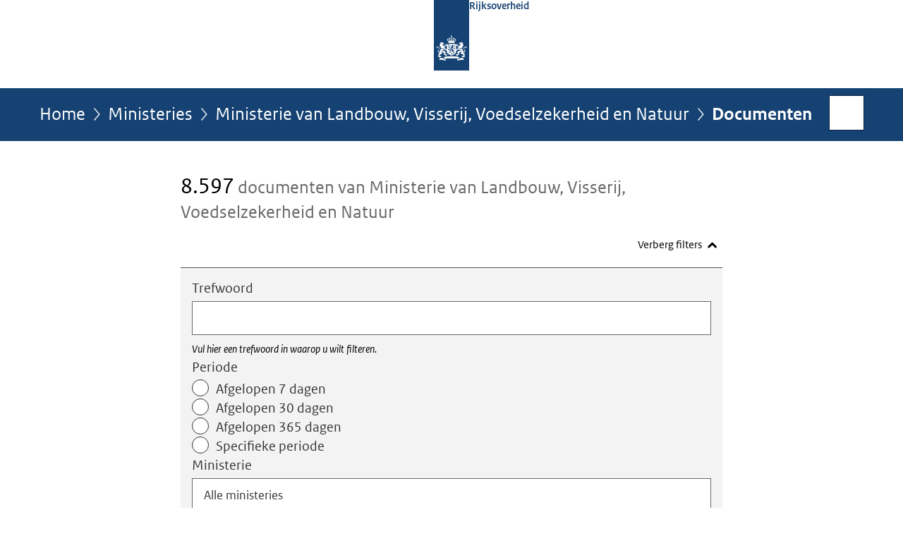

--- FILE ---
content_type: text/html;charset=UTF-8
request_url: https://www.rijksoverheid.nl/ministeries/ministerie-van-landbouw-visserij-voedselzekerheid-en-natuur/documenten
body_size: 6468
content:
<!doctype html>

<html class="no-js" xml:lang="nl-NL" lang="nl-NL">
    <!-- Version: 2025.16.2 -->
<head>
  <meta charset="UTF-8"/>
  <title>Ministerie van Landbouw, Visserij, Voedselzekerheid en Natuur | Rijksoverheid.nl</title>
<meta name="DCTERMS.title" content="Ministerie van Landbouw, Visserij, Voedselzekerheid en Natuur - Rijksoverheid.nl"/>
<link rel="alternate" href="https://feeds.rijksoverheid.nl/ministeries/ministerie-van-landbouw-visserij-voedselzekerheid-en-natuur/kamerstukken.rss" title="Documenten via RSS" type="application/rss+xml"/>
<link rel="canonical" href="https://www.rijksoverheid.nl/ministeries/ministerie-van-landbouw-visserij-voedselzekerheid-en-natuur/documenten"/>
<link rel="next" href="https://www.rijksoverheid.nl/ministeries/ministerie-van-landbouw-visserij-voedselzekerheid-en-natuur/documenten?pagina=2"/>
<meta name="viewport" content="width=device-width, initial-scale=1"/>
<meta name="DCTERMS.language" title="XSD.language" content="nl-NL"/>
    <meta name="DCTERMS.creator" title="RIJKSOVERHEID.Organisatie" content="Ministerie van Algemene Zaken"/>
    <meta name="DCTERMS.identifier" title="XSD.anyURI" content="https://www.rijksoverheid.nl/ministeries/ministerie-van-landbouw-visserij-voedselzekerheid-en-natuur/documenten"/>

    <meta name="DCTERMS.available" title="DCTERMS.Period" content="start=2014-07-01;"/>
    <meta name="DCTERMS.modified" title="XSD.dateTime" content="2026-01-29T17:28"/>
    <meta name="DCTERMS.issued" title="XSD.dateTime" content="2014-07-01T00:00"/>
    <meta name="DCTERMS.spatial" title="OVERHEID.Koninkrijksdeel" content="Nederland"/>
    <meta name="DCTERMS.publisher" title="RIJKSOVERHEID.Organisatie" content="Ministerie van Algemene Zaken"/>
    <meta name="DCTERMS.rights" content="CC0 1.0 Universal"/>
    <meta name="DCTERMS.rightsHolder" title="RIJKSOVERHEID.Organisatie" content="Ministerie van Algemene Zaken"/>
    <!--<meta name="OVERHEID.authority" title="RIJKSOVERHEID.Organisatie" content="Ministerie van Financiën"/>-->
    <meta name="DCTERMS.type" title="RIJKSOVERHEID.Informatietype" content="webpagina"/>
  <script nonce="OWNhYTk5MTRiMTdmNGZkMGI3OGVmMjY4NmYzMzdlZmI=">
          window.dataLayer = window.dataLayer || [];
          window.dataLayer.push({
            "page_type": "zoekresultaten",
            "ftg_type": "",
            "subjects": "",
            "country": "Nederland",
            "issued": "",
            "last_published": "",
            "update": "",
            "publisher": "",
            "language": "nl-NL",
            "uuid": "",
            "search_category": "zoeken",
            "search_keyword": "",
            "search_count": "8597"
          });
        </script>
      <link rel="shortcut icon" href="/binaries/content/assets/rijksoverheid/iconen/favicon.ico" type="image/x-icon"/>
<link rel="icon" sizes="192x192" href="/binaries/content/assets/rijksoverheid/iconen/touch-icon.png"/>
<link rel="apple-touch-icon" href="/binaries/content/assets/rijksoverheid/iconen/apple-touch-icon.png"/>
<link rel="stylesheet" href="/webfiles/1750011834072/presentation/responsive.css" type="text/css" media="all"/>
<link rel="preload" href="/webfiles/1750011834072/presentation/responsive.css" as="style" >

<link rel="stylesheet" href="/webfiles/1750011834072/presentation/themes/logoblauw.css" type="text/css" media="all"/>
    <link rel="preload" href="/binaries/content/gallery/rijksoverheid/channel-afbeeldingen/logos/beeldmerk-rijksoverheid-desktop.svg" as="image">
<link rel="preload" href="/webfiles/1750011834072/behaviour/core.js" as="script">

</head>

<body id="government" data-scriptpath="/webfiles/1750011834072/behaviour"
      
        class="portalclass"
      
        data-showsurveybar="true"
        data-surveybody="Help mee {sitenaam} te verbeteren." data-surveyaccept="vul de enquete in" data-surveydecline="Nee, bedankt." data-linktrackingtimer="500" data-hartbeattrackingtimer="0" data-word-counter="true" data-visit-timer="true" 
data-scroll-depth-dim-id="1"
data-scroll-depth-marks="0;25;50;75;100"
data-cookieinfourl="cookies" data-cookiebody="{sitenaam} gebruikt cookies om het gebruik van de website te analyseren en het gebruiksgemak te verbeteren. Lees meer over" data-cookieurltext="cookies" 
>
<script nonce="OWNhYTk5MTRiMTdmNGZkMGI3OGVmMjY4NmYzMzdlZmI=">
          (function(window, document, dataLayerName, id) {
            window[dataLayerName]=window[dataLayerName]||[],window[dataLayerName].push({start:(new Date).getTime(),event:"stg.start"});var scripts=document.getElementsByTagName('script')[0],tags=document.createElement('script');
            function stgCreateCookie(a,b,c){var d="";if(c){var e=new Date;e.setTime(e.getTime()+24*c*60*60*1e3),d="; expires="+e.toUTCString()}document.cookie=a+"="+b+d+"; path=/"}
            var isStgDebug=(window.location.href.match("stg_debug")||document.cookie.match("stg_debug"))&&!window.location.href.match("stg_disable_debug");stgCreateCookie("stg_debug",isStgDebug?1:"",isStgDebug?14:-1);
            var qP=[];dataLayerName!=="dataLayer"&&qP.push("data_layer_name="+dataLayerName),isStgDebug&&qP.push("stg_debug");var qPString=qP.length>0?("?"+qP.join("&")):"";
            tags.async=!0,tags.src="//statistiek.rijksoverheid.nl/containers/"+id+".js"+qPString,scripts.parentNode.insertBefore(tags,scripts);
            !function(a,n,i){a[n]=a[n]||{};for(var c=0;c<i.length;c++)!function(i){a[n][i]=a[n][i]||{},a[n][i].api=a[n][i].api||function(){var a=[].slice.call(arguments,0);"string"==typeof a[0]&&window[dataLayerName].push({event:n+"."+i+":"+a[0],parameters:[].slice.call(arguments,1)})}}(i[c])}(window,"ppms",["tm","cm"]);
          })(window, document, 'dataLayer', 'bf9c05f0-c13f-4e22-80c7-e603d39fc616');
        </script><noscript><iframe src="//statistiek.rijksoverheid.nl/containers/bf9c05f0-c13f-4e22-80c7-e603d39fc616/noscript.html" height="0" width="0" style="display:none;visibility:hidden"></iframe></noscript>
      <div id="mainwrapper">
  <header>

  <div class="skiplinks">
    <a href="#content-wrapper">Ga direct naar inhoud</a>
  </div>

  <div class="logo">
  <div class="logo__wrapper">
    <a href="/" class="logo__link">
          <figure class="logo__figure">
  <img src="/binaries/content/gallery/rijksoverheid/channel-afbeeldingen/logos/beeldmerk-rijksoverheid-desktop.svg" data-fallback="/binaries/content/gallery/rijksoverheid/channel-afbeeldingen/logos/beeldmerk-rijksoverheid-mobiel.svg" alt="Logo Rijksoverheid – Naar de homepage van rijksoverheid.nl" id="logotype"/>
  <figcaption class="logo__text">
    <span class="logo__sender">Rijksoverheid</span>
    </figcaption>
</figure>
</a>
      </div>
</div>
</header>
<div id="navBar">
  <div class="wrapper">
    <nav class="breadCrumbNav" aria-labelledby="breadCrumbNavLabel">
  <span class="assistive" id="breadCrumbNavLabel">U bevindt zich hier:</span>
  <a href="/">Home</a>
      <a href="/ministeries">Ministeries</a>
      <a href="/ministeries/ministerie-van-landbouw-visserij-voedselzekerheid-en-natuur">Ministerie van Landbouw, Visserij, Voedselzekerheid en Natuur</a>
      <span aria-current="page">Documenten</span>
          </nav>
<div id="searchForm" role="search" class="searchForm" data-search-closed="Open zoekveld" data-search-opened="Start zoeken">
  <form novalidate method="get" action="/zoeken" id="search-form" data-clearcontent="Invoer wissen">
    <label for="search-keyword">Zoeken binnen Rijksoverheid.nl</label>
    <input type="text" id="search-keyword" class="searchInput" name="trefwoord"
      title="Typ hier uw zoektermen" placeholder="Zoeken" />
    <button id="search-submit" class="searchSubmit" name="search-submit" type="submit" 
        title="Start zoeken">
      Zoek</button>
  </form>
</div>
</div>
</div><main id="content-wrapper" tabindex="-1">

  <div class="wrapper">
    <div class="article content">
  
    <div>
                <div>
                    <h1 class="assistive">
  Documenten - Ministerie van Landbouw, Visserij, Voedselzekerheid en Natuur</h1>

                </div>
                <div>
                    <div class="summary" aria-live="polite">
    <h2>
          <span>8.597</span> documenten van Ministerie van Landbouw, Visserij, Voedselzekerheid en Natuur</h2>
        </div>
<section class="ro-form" >
    <div class="ro-form__content">
      <form novalidate method="get" action="/ministeries/ministerie-van-landbouw-visserij-voedselzekerheid-en-natuur/documenten" id="searchFilterForm"
        data-searchresultscount="500" 
            data-tag-prefix-txt="gefilterd op" data-show-filter-txt="Toon filters" data-hide-filter-txt="Verberg filters" data-remove-keyword="verwijderen" class="toggleFilter">

        <div class="ro-form__fieldset-contents">
          <span class="assistive">Vul zoekcriteria in</span>
          <div class="ro-form__field ro-form__text-input-field  "
 
>
    <label  class="ro-form__label" for="keyword">Trefwoord</label>
    <input  type="text"
            name="trefwoord"
            id="keyword"
            class="text-input ro-form__control "
            value=""
            size="40"
            
            aria-describedby="trefwoordHint"
                        
            />
    <div id="trefwoordHint" class="ro-form__help-text" >Vul hier een trefwoord in waarop u wilt filteren.</div>
    </div>
<div class="date-range-picker ro-form__field " data-drp="container" > 

  <div class="date-range-picker__presets" data-drp="presets">
        <div id="dateRangePresetsLabel" class="ro-form__label">Periode</div>
        <div id="dateRange" class="radio-group" role="radiogroup" aria-labelledby="dateRangePresetsLabel">
            <label class="radio-button">
                <span class="radio-button__content">
                    <span class="radio-button__input">
                        <input name="dateRange" type="radio" value="7" />
                        <span class="radio-button__control"></span>
                    </span>
                    <span class="radio-button__label-text">Afgelopen 7 dagen</span>
                </span>
            </label>
            <label class="radio-button">
                <span class="radio-button__content">
                    <span class="radio-button__input">
                        <input name="dateRange" type="radio" value="30"  />
                        <span class="radio-button__control"></span>
                    </span>
                    <span class="radio-button__label-text">Afgelopen 30 dagen</span>
                </span>
            </label>
            <label class="radio-button">
                <span class="radio-button__content">
                    <span class="radio-button__input">
                        <input name="dateRange" type="radio" value="365" />
                        <span class="radio-button__control"></span>
                    </span>
                    <span class="radio-button__label-text">Afgelopen 365 dagen</span>
                </span>
            </label>
            <label class="radio-button">
                <span class="radio-button__content">
                    <span class="radio-button__input">
                        <input name="dateRange" type="radio" value="specific" />
                        <span class="radio-button__control"></span>
                    </span>
                    <span class="radio-button__label-text">Specifieke periode</span>
                </span>
            </label>
        </div>
    </div> 
  <div class="date-range-picker__specific  " data-drp="specific">
    <div class="date-range-picker__inputs-and-error-container">
      <div class="date-range-picker__inputs-container" role="group" >
        <div class="date-picker ro-form__field" data-dp="container" 
>
    <label for="startdatum" class="ro-form__label date-picker__label">Periode van</label>
    <div class="date-picker__input-and-error-container" 
    
    >
        <div class="date-picker__input-and-modal">
            <div class="date-picker__input-container text-input-with-icon ro-form__control" data-dp="inputContainer">
                <input 
                    value=""
                    id="startdatum" 
                    class="text-input date-picker__input" 
                    name="startdatum" 
                    type="text" 
                    placeholder="DD-MM-JJJJ" 
                    data-dp-first-year="" 
                    data-dp-last-year="" 
                    data-dp-language="nl_NL" 
                    aria-describedby="startdatumHelpText "
                >
                <button class="icon-button date-picker__button" aria-label="Kies uit kalender" type="button">
                    <i class="icon icon-calendar-alt" aria-hidden="true"></i>
                </button>
            </div>
            <div role="dialog" class="date-picker-modal" aria-label="Periode van" aria-modal="true" data-dp="startdatumModal">
                <header class="date-picker-modal__mobile-header">
                    <div class="modal-mobile-header__heading">Kies uit kalender</div>
                    <button class="modal-mobile-header__button" type="button">Sluiten</button>
                </header>
                <div class="date-picker-modal__inner">
                    <div class="date-picker-modal__fader date-picker-modal__fader--top"></div>
                    <div class="dp-scroll-wheel dp-scroll-wheel__days">
                        <ul class="dp-scroll-wheel__values" role="listbox" data-dp="daysList" tabindex="0">
                        </ul>
                    </div>
                    <div class="dp-scroll-wheel dp-scroll-wheel__months">
                        <ul class="dp-scroll-wheel__values" role="listbox" data-dp="monthsList" tabindex="0">
                        </ul>
                    </div>
                    <div class="dp-scroll-wheel dp-scroll-wheel__years">
                        <ul class="dp-scroll-wheel__values" role="listbox" data-dp="yearsList" tabindex="0">
                        </ul>
                    </div>
                    <div class="date-picker-modal__fader date-picker-modal__fader--bottom"></div>
                </div>
            </div>
        </div>

        <div class="date-picker__error-message ro-form__error-message" data-dp="errorMessage" role="alert">
        We herkennen de startdatum niet. Voer de datum als volgt in: DD-MM-JJJJ.</div>
        <div id="startdatumHelpText" class="date-picker__hint ro-form__help-text is-visible" data-dp="helpText"></div>
        <div class="date-picker-overlay" data-dp="overlay"></div>
    </div>
</div><div class="date-picker ro-form__field" data-dp="container" 
>
    <label for="einddatum" class="ro-form__label date-picker__label">Periode tot</label>
    <div class="date-picker__input-and-error-container" 
    
    >
        <div class="date-picker__input-and-modal">
            <div class="date-picker__input-container text-input-with-icon ro-form__control" data-dp="inputContainer">
                <input 
                    value=""
                    id="einddatum" 
                    class="text-input date-picker__input" 
                    name="einddatum" 
                    type="text" 
                    placeholder="DD-MM-JJJJ" 
                    data-dp-first-year="" 
                    data-dp-last-year="" 
                    data-dp-language="nl_NL" 
                    aria-describedby="einddatumHelpText "
                >
                <button class="icon-button date-picker__button" aria-label="Kies uit kalender" type="button">
                    <i class="icon icon-calendar-alt" aria-hidden="true"></i>
                </button>
            </div>
            <div role="dialog" class="date-picker-modal" aria-label="Periode tot" aria-modal="true" data-dp="einddatumModal">
                <header class="date-picker-modal__mobile-header">
                    <div class="modal-mobile-header__heading">Kies uit kalender</div>
                    <button class="modal-mobile-header__button" type="button">Sluiten</button>
                </header>
                <div class="date-picker-modal__inner">
                    <div class="date-picker-modal__fader date-picker-modal__fader--top"></div>
                    <div class="dp-scroll-wheel dp-scroll-wheel__days">
                        <ul class="dp-scroll-wheel__values" role="listbox" data-dp="daysList" tabindex="0">
                        </ul>
                    </div>
                    <div class="dp-scroll-wheel dp-scroll-wheel__months">
                        <ul class="dp-scroll-wheel__values" role="listbox" data-dp="monthsList" tabindex="0">
                        </ul>
                    </div>
                    <div class="dp-scroll-wheel dp-scroll-wheel__years">
                        <ul class="dp-scroll-wheel__values" role="listbox" data-dp="yearsList" tabindex="0">
                        </ul>
                    </div>
                    <div class="date-picker-modal__fader date-picker-modal__fader--bottom"></div>
                </div>
            </div>
        </div>

        <div class="date-picker__error-message ro-form__error-message" data-dp="errorMessage" role="alert">
        We herkennen de einddatum niet. Voer de datum als volgt in: DD-MM-JJJJ.</div>
        <div id="einddatumHelpText" class="date-picker__hint ro-form__help-text is-visible" data-dp="helpText"></div>
        <div class="date-picker-overlay" data-dp="overlay"></div>
    </div>
</div></div>

      <div class="date-range-picker__error-message ro-form__error-message" data-drp="errorMessage" role="alert">
        <i class="icon icon-error" aria-hidden="true"></i>
        <span>De einddatum mag niet voor de startdatum liggen.</span>
      </div>
    </div>
  </div>
</div><div class="ro-form__field ro-form__text-input-field "
 
>
    <label  class="ro-form__label" for="unit">Ministerie</label>

    <div class="ro-form__select focus-within ">
        <select 
            name="onderdeel"
            id="unit"
            class="text-input ro-form__control focus-within "
            
        >
          <option value="Alle ministeries">
          Alle ministeries</option>
          <option value="Ministerie van Algemene Zaken"
                
            >
                Ministerie van Algemene Zaken</option>
          <option value="Ministerie van Asiel en Migratie"
                
            >
                Ministerie van Asiel en Migratie</option>
          <option value="Ministerie van Binnenlandse Zaken en Koninkrijksrelaties"
                
            >
                Ministerie van Binnenlandse Zaken en Koninkrijksrelaties</option>
          <option value="Ministerie van Buitenlandse Zaken"
                
            >
                Ministerie van Buitenlandse Zaken</option>
          <option value="Ministerie van Defensie"
                
            >
                Ministerie van Defensie</option>
          <option value="Ministerie van Economische Zaken"
                
            >
                Ministerie van Economische Zaken</option>
          <option value="Ministerie van Financiën"
                
            >
                Ministerie van Financiën</option>
          <option value="Ministerie van Infrastructuur en Waterstaat"
                
            >
                Ministerie van Infrastructuur en Waterstaat</option>
          <option value="Ministerie van Justitie en Veiligheid"
                
            >
                Ministerie van Justitie en Veiligheid</option>
          <option value="Ministerie van Klimaat en Groene Groei"
                
            >
                Ministerie van Klimaat en Groene Groei</option>
          <option value="Ministerie van Landbouw, Visserij, Voedselzekerheid en Natuur"
                
            >
                Ministerie van Landbouw, Visserij, Voedselzekerheid en Natuur</option>
          <option value="Ministerie van Onderwijs, Cultuur en Wetenschap"
                
            >
                Ministerie van Onderwijs, Cultuur en Wetenschap</option>
          <option value="Ministerie van Sociale Zaken en Werkgelegenheid"
                
            >
                Ministerie van Sociale Zaken en Werkgelegenheid</option>
          <option value="Ministerie van Volksgezondheid, Welzijn en Sport"
                
            >
                Ministerie van Volksgezondheid, Welzijn en Sport</option>
          <option value="Ministerie van Volkshuisvesting en Ruimtelijke Ordening"
                
            >
                Ministerie van Volkshuisvesting en Ruimtelijke Ordening</option>
          </select>
        <i class="icon icon-chevron-down" aria-hidden="true"></i>
    </div>

    </div>
<div class="ro-form__field ro-form__text-input-field "
 
>
    <label  class="ro-form__label" for="type">Type</label>

    <div class="ro-form__select focus-within ">
        <select 
            name="type"
            id="type"
            class="text-input ro-form__control focus-within "
            
            aria-describedby="typeHint"
            
        >
          <option value="Alle documenten">
          Alle documenten</option>
          <option value="Ambtsbericht"
                
            >
                Ambtsbericht</option>
          <option value="Begroting"
                
            >
                Begroting</option>
          <option value="Beleidsnota"
                
            >
                Beleidsnota</option>
          <option value="Besluit"
                
            >
                Besluit</option>
          <option value="Brief"
                
            >
                Brief</option>
          <option value="Brochure"
                
            >
                Brochure</option>
          <option value="Circulaire"
                
            >
                Circulaire</option>
          <option value="Convenant"
                
            >
                Convenant</option>
          <option value="Diplomatieke verklaring"
                
            >
                Diplomatieke verklaring</option>
          <option value="Formulier"
                
            >
                Formulier</option>
          <option value="Geluidsfragment"
                
            >
                Geluidsfragment</option>
          <option value="Jaarplan"
                
            >
                Jaarplan</option>
          <option value="Jaarverslag"
                
            >
                Jaarverslag</option>
          <option value="Kaart"
                
            >
                Kaart</option>
          <option value="Kamerstuk"
                
            >
                Kamerstuk</option>
          <option value="Mediatekst"
                
            >
                Mediatekst</option>
          <option value="Rapport"
                
            >
                Rapport</option>
          <option value="Regeling"
                
            >
                Regeling</option>
          <option value="Richtlijn"
                
            >
                Richtlijn</option>
          <option value="Toespraak"
                
            >
                Toespraak</option>
          <option value="Vergaderstuk"
                
            >
                Vergaderstuk</option>
          <option value="Vergunning"
                
            >
                Vergunning</option>
          <option value="Video"
                
            >
                Video</option>
          <option value="Vraag en antwoord"
                
            >
                Vraag en antwoord</option>
          <option value="Wob-verzoek"
                
            >
                Wob-verzoek</option>
          <option value="Woo-besluit"
                
            >
                Woo-besluit</option>
          </select>
        <i class="icon icon-chevron-down" aria-hidden="true"></i>
    </div>

    <div id="typeHint" class="ro-form__help-text" >U kunt hier een specifiek type document kiezen, zoals brochures of jaarverslagen.</div>
    </div>
<div class="search-form-submit"><input type="submit" value="Zoek"/></div>

        </div>
      </form>
    </div>
  </section>

<div class="sorting">
      <span>Sorteren op: </span>
      <ul>
      <li aria-current="true">
                <strong>Datum</strong>
              </li>
              <li>
                <a href="https://www.rijksoverheid.nl/ministeries/ministerie-van-landbouw-visserij-voedselzekerheid-en-natuur/documenten?sorteren%2Dop=relevantie">Relevantie</a>
              </li>
            </ul>
  </div>
<a class="stayInformed" href="/abonneren/abonnementen?context=inschrijven%2Ddocumenten&organisatie=ministerie%2Dvan%2Dlandbouw%2Dvisserij%2Dvoedselzekerheid%2Den%2Dnatuur&organisatieonderdeel%2Did=05de2d62%2D85de%2D4f0a%2Daab3%2D730b6e8c7b3e">
      <i class="icon"></i>
      <span class="text">Abonneren op documenten van deze organisatie</span>
    </a>
  <ol class="common results">
            <li class="results__item">
                <a href="/ministeries/ministerie-van-landbouw-visserij-voedselzekerheid-en-natuur/documenten/beleidsnotas/2026/01/29/beslisnota-voortgang-opvolger-legalisatieprogramma-pas-melders"
                  
                    class="publication"
                  >
                  <h3>
                    Beslisnota Voortgang opvolger legalisatieprogramma PAS-melders</h3>
                  <p>Beslisnota Voortgang opvolger legalisatieprogramma PAS-melders</p>
                    <p class="meta">
                      Beleidsnota | 29-01-2026</p>
                  </a>
              </li>
            <li class="results__item">
                <a href="/ministeries/ministerie-van-landbouw-visserij-voedselzekerheid-en-natuur/documenten/kamerstukken/2026/01/29/tk-voortgang-opvolger-legalisatieprogramma-pas-melders"
                  
                    class="publication"
                  >
                  <h3>
                    TK Voortgang opvolger legalisatieprogramma PAS-melders</h3>
                  <p>TK Voortgang opvolger legalisatieprogramma PAS-melders</p>
                    <p class="meta">
                      Kamerstuk: Kamerbrief | 29-01-2026</p>
                  </a>
              </li>
            <li class="results__item">
                <a href="/ministeries/ministerie-van-landbouw-visserij-voedselzekerheid-en-natuur/documenten/rapporten/2026/01/28/eindrapport-evaluatie-wet-gewasbeschermingsmiddelen-en-biociden"
                  
                    class="publication"
                  >
                  <h3>
                    Eindrapport Evaluatie Wet gewasbeschermingsmiddelen en biociden</h3>
                  <p>Eindrapport Evaluatie Wet gewasbeschermingsmiddelen en biociden</p>
                    <p class="meta">
                      Rapport | 28-01-2026</p>
                  </a>
              </li>
            <li class="results__item">
                <a href="/ministeries/ministerie-van-landbouw-visserij-voedselzekerheid-en-natuur/documenten/beleidsnotas/2026/01/28/beslisnota-bij-reactie-op-commissiebrief-met-vragen-over-de-kwartaalrapportages-cbs"
                  
                    class="publication"
                  >
                  <h3>
                    Beslisnota bij Reactie op Commissiebrief met vragen over de kwartaalrapportages CBS</h3>
                  <p>Beslisnota bij Reactie op Commissiebrief met vragen over de kwartaalrapportages CBS</p>
                    <p class="meta">
                      Beleidsnota | 28-01-2026</p>
                  </a>
              </li>
            <li class="results__item">
                <a href="/ministeries/ministerie-van-landbouw-visserij-voedselzekerheid-en-natuur/documenten/beleidsnotas/2026/01/28/beslisnota-kamerbrief-tk-uitkomsten-en-vervolgstappen-nav-evaluatie-wet-gewasbescherming-en-biociden"
                  
                    class="publication"
                  >
                  <h3>
                    Beslisnota Kamerbrief TK Uitkomsten en vervolgstappen nav evaluatie Wet gewasbescherming en biociden</h3>
                  <p>Beslisnota Kamerbrief TK Uitkomsten en vervolgstappen nav evaluatie Wet gewasbescherming en biociden</p>
                    <p class="meta">
                      Beleidsnota | 28-01-2026</p>
                  </a>
              </li>
            <li class="results__item">
                <a href="/ministeries/ministerie-van-landbouw-visserij-voedselzekerheid-en-natuur/documenten/kamerstukken/2026/01/28/kamerbrief-reactie-op-commissiebrief-kwartaalrapportages-cbs"
                  
                    class="publication"
                  >
                  <h3>
                    Kamerbrief Reactie op Commissiebrief Kwartaalrapportages CBS</h3>
                  <p>Kamerbrief Reactie op Commissiebrief Kwartaalrapportages CBS</p>
                    <p class="meta">
                      Kamerstuk: Kamerbrief | 28-01-2026</p>
                  </a>
              </li>
            <li class="results__item">
                <a href="/ministeries/ministerie-van-landbouw-visserij-voedselzekerheid-en-natuur/documenten/kamerstukken/2026/01/28/kamerbrief-tk-uitkomsten-en-vervolgstappen-nav-evaluatie-wet-gewasbescherming-en-biociden"
                  
                    class="publication"
                  >
                  <h3>
                    Kamerbrief TK Uitkomsten en vervolgstappen nav evaluatie Wet gewasbescherming en biociden</h3>
                  <p>Kamerbrief TK Uitkomsten en vervolgstappen nav evaluatie Wet gewasbescherming en biociden</p>
                    <p class="meta">
                      Kamerstuk: Kamerbrief | 28-01-2026</p>
                  </a>
              </li>
            <li class="results__item">
                <a href="/ministeries/ministerie-van-landbouw-visserij-voedselzekerheid-en-natuur/documenten/beleidsnotas/2026/01/28/beslisnota-verzamelbrief-welzijn-dieren-buiten-de-veehouderij"
                  
                    class="publication"
                  >
                  <h3>
                    Beslisnota Verzamelbrief welzijn dieren buiten de veehouderij</h3>
                  <p>Beslisnota Verzamelbrief welzijn dieren buiten de veehouderij</p>
                    <p class="meta">
                      Beleidsnota | 28-01-2026</p>
                  </a>
              </li>
            <li class="results__item">
                <a href="/ministeries/ministerie-van-landbouw-visserij-voedselzekerheid-en-natuur/documenten/kamerstukken/2026/01/28/verzamelbrief-welzijn-dieren-buiten-de-veehouderij"
                  
                    class="publication"
                  >
                  <h3>
                    Verzamelbrief welzijn dieren buiten de veehouderij</h3>
                  <p>Verzamelbrief welzijn dieren buiten de veehouderij</p>
                    <p class="meta">
                      Kamerstuk: Kamerbrief | 28-01-2026</p>
                  </a>
              </li>
            <li class="results__item">
                <a href="/ministeries/ministerie-van-landbouw-visserij-voedselzekerheid-en-natuur/documenten/brochures/2026/01/28/handleidingen-basiskwaliteit-natuur-in-bebouwd-gebied"
                  
                    class="publication"
                  >
                  <h3>
                    Handleidingen basiskwaliteit natuur in bebouwd gebied</h3>
                  <p>Er zijn 4 handleidingen opgesteld waarmee gemeenten basiskwaliteit natuur in bebouwd gebied toepasbaar kunnen maken.</p>
                    <p class="meta">
                      Brochure | 28-01-2026</p>
                  </a>
              </li>
            </ol>
        <div class="paging-menu">
    <h2 class="assistive">Ga naar</h2>
    <ul class="paging__wrapper">
      <li class="paging__unit paging__unit--numbers">
          <ul class="paging__numbers">

      <li class="paging__number paging__number--current" aria-current="page">
              <strong><span class="assistive">
                    Pagina </span>1</strong>
            </li>
          <li class="paging__number">
              <a href="https://www.rijksoverheid.nl/ministeries/ministerie-van-landbouw-visserij-voedselzekerheid-en-natuur/documenten?pagina=2">
                <span class="assistive">Pagina </span>2</a>
            </li>
          <li class="paging__number">
              <a href="https://www.rijksoverheid.nl/ministeries/ministerie-van-landbouw-visserij-voedselzekerheid-en-natuur/documenten?pagina=3">
                <span class="assistive">Pagina </span>3</a>
            </li>
          <li class="paging__number">
              <a href="https://www.rijksoverheid.nl/ministeries/ministerie-van-landbouw-visserij-voedselzekerheid-en-natuur/documenten?pagina=4">
                <span class="assistive">Pagina </span>4</a>
            </li>
          <li class="paging__number">
              <a href="https://www.rijksoverheid.nl/ministeries/ministerie-van-landbouw-visserij-voedselzekerheid-en-natuur/documenten?pagina=5">
                <span class="assistive">Pagina </span>5</a>
            </li>
          <li class="paging__number">
              <a href="https://www.rijksoverheid.nl/ministeries/ministerie-van-landbouw-visserij-voedselzekerheid-en-natuur/documenten?pagina=6">
                <span class="assistive">Pagina </span>6</a>
            </li>
          <li class="paging__number paging__number--dot"><span>...</span></li>
      </ul>
        </li>

      <li class="paging__unit paging__unit--next">
          <a href="https://www.rijksoverheid.nl/ministeries/ministerie-van-landbouw-visserij-voedselzekerheid-en-natuur/documenten?pagina=2">Volgende <span class="assistive">pagina</span> &gt;</a>
        </li>
      </ul>
  </div>

                </div>
    </div>
</div>

<div class="fullWidthSection">
  
    <div>
    </div>
</div>
<div class="fullWidthSection">
  </div><aside>

  </aside></div>

</main>
<footer class="site-footer">
  <div class="wrapper">

    <div class="payoff">
          <span>De Rijksoverheid. Voor Nederland</span>
        </div>

      <div class="column">
    <h2>Service</h2>
    <ul>

    <li >
        <a href="/contact">Contact</a>
      </li>
    <li >
        <a href="/abonneren">Abonneren</a>
      </li>
    <li >
        <a href="/rss">RSS</a>
      </li>
    <li >
        <a href="/vacatures">Vacatures</a>
      </li>
    <li >
        <a href="/sitemap">Sitemap</a>
      </li>
    <li >
        <a href="/help">Help</a>
      </li>
    <li >
        <a href="/archief">Archief</a>
      </li>
    </ul>
</div>
<div class="column">
    <h2>Over deze site</h2>
    <ul>

    <li >
        <a href="/over-rijksoverheid-nl">Over Rijksoverheid.nl</a>
      </li>
    <li >
        <a href="/copyright">Copyright</a>
      </li>
    <li >
        <a href="/privacy">Privacy</a>
      </li>
    <li >
        <a href="/cookies">Cookies</a>
      </li>
    <li >
        <a href="/toegankelijkheid">Toegankelijkheid</a>
      </li>
    <li >
        <a href="/opendata">Open data</a>
      </li>
    <li >
        <a href="/kwetsbaarheid-melden">Kwetsbaarheid melden</a>
      </li>
    </ul>
</div>
</div>

  <nav class="languages" aria-labelledby="languageMenuLabel">
    <div class="languages__wrapper">
      <p id="languageMenuLabel" class="languages__label">Deze website in andere talen:</p>
  <ul class="languages__list">
    <li class="languages__list-item selected">
         Nederlands</li>
    <li class="languages__list-item ">
         <a href="https://www.government.nl" class="languages__link" lang="en">English</a>
            </li>
    <li class="languages__list-item ">
         <a href="https://www.gobiernodireino.nl/" class="languages__link" lang="pap">Papiamento</a>
            </li>
    <li class="languages__list-item ">
         <a href="https://www.gobiernudireino.nl/" class="languages__link" lang="pap">Papiamentu</a>
            </li>
    <li class="languages__list-item ">
         <a href="https://www.rijksoverheid.nl/onderwerpen/overheidscommunicatie/nederlandse-gebarentaal" class="languages__link">Nederlandse Gebarentaal</a>
            </li>
    </ul>
</div>
  </nav>
</footer>
</div>

<!--[if (gt IE 10)|!(IE)]><!-->
<script src="/webfiles/1750011834072/behaviour/core.js"></script>
<!--<![endif]-->

<script src="/binaries/content/assets/rijksoverheid/behaviour/rop-page-feedback.min-20230526.js"></script>
</body>
</html>


--- FILE ---
content_type: application/javascript;charset=UTF-8
request_url: https://www.rijksoverheid.nl/webfiles/1750011834072/behaviour/shared-ro/dateRangePicker.js
body_size: 657
content:
require(["luxon"],(function(e){const t=t=>{const a=e.DateTime,r=a.local({locale:"nl"}),s=t.querySelector("[data-drp='presets']"),l=t.querySelector("[data-drp='specific']"),o=s?s.querySelectorAll("input[type=radio]"):[],i=l.querySelectorAll("input[type=text]"),c=i[0],n=i[1],d=t.querySelector("[data-drp='errorMessage']"),u=l.querySelectorAll("[role='dialog']"),y=l.querySelectorAll("[role='dialog'] button"),v=t.querySelectorAll("[data-dp='errorMessage']"),m=new URLSearchParams(window.location.search);document.addEventListener("click",e=>{if(!e.target.closest("[role='dialog']")&&!e.target.closest("button")){Array.from(u).some(e=>e.classList.contains("is-visible"))&&h()}}),i.forEach(e=>e.addEventListener("blur",()=>{h()})),u.forEach(e=>{A(e,e=>{!e.classList.contains("is-visible")&&h()})}),v.forEach(e=>A(e,e=>{e.classList.contains("is-visible")&&g()})),y.forEach(e=>e.addEventListener("click",()=>{h()}));const b=e=>a.fromObject({day:e.day,month:e.month,year:e.year}).setLocale("nl").toFormat("dd-LL-yyyy"),L=e=>a.fromFormat(e,"dd-LL-yyyy",{locale:"nl"}),f=e=>{var t;e.checked&&("specific"===e.value?l.classList.add("is-visible"):(l.classList.remove("is-visible"),n.setAttribute("value",b(r)),c.setAttribute("value",b((t=e.value,r.minus({days:t}))))))};o.forEach(e=>{e.checked=m.get("dateRange")===e.value,f(e),e.addEventListener("change",t=>{f(e),g()})});const h=()=>{const e=Array.from(i).some(e=>0===e.value.trim().length),t=Array.from(v).some(e=>e.classList.contains("is-visible")),a=L(c.value)<=L(n.value);g(),e||t||a||p()},p=()=>{d.classList.add("is-visible")},g=()=>{d.classList.remove("is-visible")};function A(e,t){const a=new MutationObserver(e=>{e.forEach(e=>{"attributes"===e.type&&"class"===e.attributeName&&t(e.target)})});return a.observe(e,{attributes:!0}),a.disconnect}h()};document.querySelectorAll("[data-drp='container']").forEach(e=>{t(e)})}));